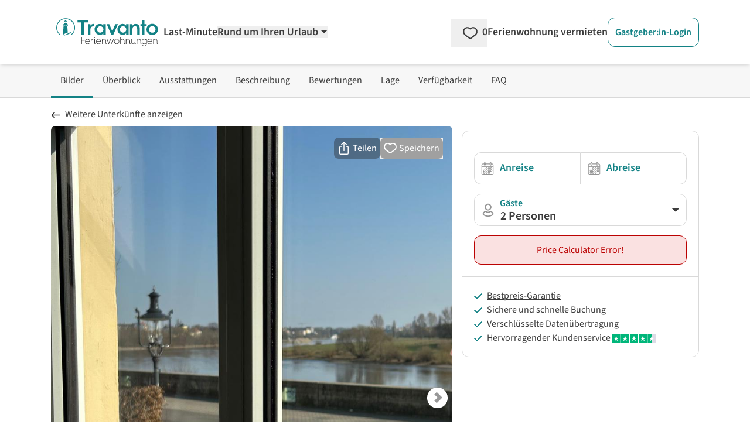

--- FILE ---
content_type: text/html; charset=utf-8
request_url: https://www.google.com/recaptcha/api2/aframe
body_size: 265
content:
<!DOCTYPE HTML><html><head><meta http-equiv="content-type" content="text/html; charset=UTF-8"></head><body><script nonce="L064NHxooxYoFAm9ciHdmA">/** Anti-fraud and anti-abuse applications only. See google.com/recaptcha */ try{var clients={'sodar':'https://pagead2.googlesyndication.com/pagead/sodar?'};window.addEventListener("message",function(a){try{if(a.source===window.parent){var b=JSON.parse(a.data);var c=clients[b['id']];if(c){var d=document.createElement('img');d.src=c+b['params']+'&rc='+(localStorage.getItem("rc::a")?sessionStorage.getItem("rc::b"):"");window.document.body.appendChild(d);sessionStorage.setItem("rc::e",parseInt(sessionStorage.getItem("rc::e")||0)+1);localStorage.setItem("rc::h",'1769753490025');}}}catch(b){}});window.parent.postMessage("_grecaptcha_ready", "*");}catch(b){}</script></body></html>

--- FILE ---
content_type: application/javascript
request_url: https://www.travanto.de/_nuxt/BOWKXHKd.js
body_size: 1233
content:
import{_ as B}from"./Cvv1PsLh.js";import{d as x,f as s,r as C,N as I,o as n,g as r,h as e,Y as b,k as d,m as $,x as N,Z as z,G as P,aL as K,P as L,K as v}from"./DWQVS3u_.js";import{g as U}from"./DsBU89Ji.js";const D={class:"relative inline-block w-full"},R=["for"],A={key:1,class:"absolute top-0 left-0 py-2 ml-3 h-full flex items-center"},E={key:2,class:"absolute top-0 right-2 py-2 ml-3 h-full flex items-center z-40"},G=["id","type","name","title","value","placeholder","aria-label","autocomplete"],M=["for"],q=x({__name:"UiInput",props:{design:{type:String,default:"normal"},label:{type:String,default:""},labelPosition:{type:String,default:"inside"},accessibilityLabel:{type:String,default:""},id:{type:String,default:U},inputstyle:{type:[String,Array],default:""},bgColour:{type:String,default:"bg-white"},placeholder:{type:String,default:" "},name:{type:String,default:""},type:{type:String,default:"text"},title:{type:String,default:""},modelValue:{type:[String,Number],default:""},error:{type:Boolean,default:!1},autocomplete:{type:Boolean,default:!0},clearButton:{type:Boolean,default:!1}},emits:["update:modelValue"],setup(o,{emit:w}){const l=o,i=s(()=>l.design==="normal"),u=s(()=>l.design==="slim"),m=s(()=>l.design==="xs"),c=s(()=>l.label==="up"),p=s(()=>l.labelPosition==="top"),f=s(()=>l.labelPosition==="inside"),y=w,a=C(l.modelValue),S=({target:t})=>{y("update:modelValue",a.value=t.value)},g=()=>{y("update:modelValue",a.value="")};return I(()=>l.modelValue,t=>{a.value=t}),(t,h)=>{const k=B;return n(),r("div",D,[t.$slots.label&&e(p)?(n(),r("label",{key:0,for:o.id,class:"mb-1 block font-semibold"},[b(t.$slots,"label")],8,R)):d("",!0),t.$slots.icon?(n(),r("span",A,[b(t.$slots,"icon")])):d("",!0),l.clearButton&&e(a)?(n(),r("span",E,[$("span",{type:"button",tabindex:"0",class:"p-1 bg-neutral-50 rounded-lg cursor-pointer aspect-1/1",onClick:g,onKeydown:z(g,["enter"])},[N(k,{src:"/svg/icons/cancel.svg",width:"24",height:"24",alt:"delete",class:"fill-neutral-800 rotate-180"})],32)])):d("",!0),P($("input",{id:o.id,"onUpdate:modelValue":h[0]||(h[0]=V=>L(a)?a.value=V:null),type:o.type,name:o.name,title:o.title,value:e(a),class:v([{"pl-11 pr-6":t.$slots.icon&&!l.clearButton},{"pl-11 pr-11":t.$slots.icon&&l.clearButton},{"px-4":!t.$slots.icon&&!e(m)},{"py-3 h-[51.59px]":e(i)&&!t.$slots.label},{"py-2 ":e(u)&&!t.$slots.label},{"py-1 px-1":e(m)&&!e(p)&&!t.$slots.icon},{"py-3 text-base h-[55px] peer":e(i)&&e(p)&&t.$slots.label},{"py-3 text-base peer":e(u)&&e(p)&&t.$slots.label},{"pt-6 pb-1 text-lg font-semibold h-[55px] peer":e(i)&&e(f)&&t.$slots.label},{"pt-3 pb-1 text-base font-semibold peer":e(u)&&e(f)&&t.$slots.label},{"rounded-xl w-full":!l.inputstyle},{"bg-white":!l.bgColour},{"border-neutral-200":!o.error},{"border-cta-700 bg-cta-50":o.error},"border text-left focus:outline-none focus:border-petrol-500 focus:ring-1 focus:ring-petrol-500 block",l.inputstyle,l.bgColour]),placeholder:l.placeholder,"aria-label":l.accessibilityLabel||l.title||l.name,autocomplete:o.autocomplete?"on":"off",onInput:S},null,42,G),[[K,e(a)]]),t.$slots.label&&e(f)?(n(),r("label",{key:3,for:o.id,class:v([{"absolute -mt-3 ml-4":e(c)},{"absolute text-lg text-petrol-700 font-semibold duration-200 transform -translate-y-3.5 scale-[75%] top-4 z-10 origin-[0] left-11 peer-placeholder-shown:scale-100 peer-placeholder-shown:-translate-y-1 peer-focus:scale-[75%] peer-focus:-translate-y-3.5":e(u)&&!e(c)},{"absolute text-lg text-petrol-700 font-semibold duration-200 transform -translate-y-2.5 scale-[85%] top-4 z-10 origin-[0] left-11 peer-placeholder-shown:scale-100 peer-placeholder-shown:translate-y-0 peer-focus:scale-[85%] peer-focus:-translate-y-2.5":e(i)&&!e(c)},"left-0"])},[b(t.$slots,"label")],10,M)):d("",!0)])}}});export{q as _};


--- FILE ---
content_type: application/javascript
request_url: https://www.travanto.de/_nuxt/DNpWIkKw.js
body_size: 626
content:
import{_ as A}from"./CRZAJD7N.js";import{u as R,d as S,a as U,b as j,w,c as E,r as I,e as L,f as N,o as m,g as $,h as r,i as B,j as D,k as C}from"./DWQVS3u_.js";import{u as O}from"./BAuUn6Ia.js";const q=()=>{const e=R(()=>null,"$MknE1vsIeB");return{setWebsite:(n,a,u)=>{if(!n||!a||!u){e.value=null;return}e.value={name:n,alternateName:a,url:u}},getAssembledObject:()=>e.value?{"@type":"WebSite",name:e.value.name,alternateName:e.value.alternateName,url:e.value.url}:null}},M=S({__name:"[...slug]",async setup(e){var i,_,P,b;let s,l;const n=["ContentPageType","ErrorPageType","FaqPageType","KontaktPageType","LegalPageType","ProductPageType","RedirectPageType","SearchPageType","SitemapPageType","PhotoCreditsPageType"],a=U(),{$backend:u}=j(),{data:o,error:F}=([s,l]=w(()=>u.pages.getPageByUrlPath(encodeURI(a.path),encodeURI(a.fullPath))),s=await s,l(),s),{currentPortal:W}=E(),{links:t}=O(),x=((i=W.value)==null?void 0:i.portal.home.replace("http://","https://"))??"";a.path==="/"&&q().setWebsite((t==null?void 0:t.portal_name)??"",(t==null?void 0:t.portal_domain_name)??"",x);const g=((b=(P=(_=o.value)==null?void 0:_.data)==null?void 0:P.urldata)==null?void 0:b.pagetype)??"",y=I(n.includes(g)?g:"");return L(N(()=>{var c,d,p;return(p=(d=(c=o.value)==null?void 0:c.data)==null?void 0:d.urldata)==null?void 0:p.head})),(c,d)=>{var f,h,T,v,k;const p=A;return m(),$("div",null,[r(y)!==""?(m(),B(D(r(y)),{key:0,pagedata:(f=r(o))==null?void 0:f.data},null,8,["pagedata"])):C("",!0),(v=(T=(h=r(o))==null?void 0:h.data)==null?void 0:T.breadcrumbs)!=null&&v.length?(m(),B(p,{key:1,pagedata:(k=r(o))==null?void 0:k.data},null,8,["pagedata"])):C("",!0)])}}});export{M as default};


--- FILE ---
content_type: application/javascript
request_url: https://www.travanto.de/_nuxt/AqQh0WAU.js
body_size: 53
content:
import{_ as t}from"./DlAUqK2U.js";import{o,g as s,Y as r}from"./DWQVS3u_.js";const c={},n={class:"text-base lg:text-lg"};function a(e,_){return o(),s("div",n,[r(e.$slots,"default")])}const i=t(c,[["render",a]]);export{i as U};


--- FILE ---
content_type: application/javascript
request_url: https://www.travanto.de/_nuxt/DxI4xd2o.js
body_size: 971
content:
import{_ as S}from"./D_lyqJwj.js";import{_ as v}from"./Bbw5z107.js";import{_ as F}from"./BOWKXHKd.js";import{_ as V}from"./zrqlHONn.js";import{v as C,r as E,o as t,g as x,h as e,i as d,y as l,x as u,k as o,m as _,n as p,t as f,K as I,O as U,p as $,b as R}from"./DWQVS3u_.js";const j=_("a",{name:"contact_error_success"},null,-1),A={class:"font-bold"},D={key:0},T={key:1},q=$('<div class="h-[1px] opacity-0 overflow-hidden"><input name="nein" title="nein" type="hidden"><input name="Realname" title="Realname" aria-label="Realname" type="text" placeholder=""><input name="ja" aria-label="ja" style="display:none;" type="text" placeholder=""><input name="source" type="hidden" value="footer"></div>',1),P={__name:"SharedNewsletterForm",props:{error:{type:Boolean,default:!1},errorEmptyInput:{type:Boolean,default:!1},success:{type:Boolean,default:!1},layoutBreak:{type:Boolean,default:!0}},setup(r){const y=r,n=C("SharedNewsletterForm").translate,i=E();async function b(h){var m;const c=h.target.closest("form"),s=new FormData(c),{$backend:a}=R();i.value=await a.newsletterEntries.createNewsletterEntryFromClient(s),(m=document.querySelector('a[name="contact_error_success"]'))==null||m.scrollIntoView()}return(h,c)=>{var k,w;const s=S,a=v,m=F,g=V;return t(),x("form",{onSubmit:c[0]||(c[0]=U(()=>{},["prevent"]))},[j,((k=e(i))==null?void 0:k.status)==="success"?(t(),d(a,{key:0,design:"success",class:"text-left mb-5"},{default:l(()=>[u(s,{domain:"SharedNewsletterForm",name:"success"})]),_:1})):o("",!0),((w=e(i))==null?void 0:w.status)==="error"?(t(),d(a,{key:1,design:"error",class:"text-left mb-5"},{default:l(()=>{var B,N;return[_("div",A,[u(s,{domain:"SharedNewsletterForm",name:"error"})]),_("ul",null,[((B=e(i))==null?void 0:B.fields.email.status)==="error"?(t(),x("li",D,[u(s,{domain:"SharedNewsletterForm",name:"error_email"})])):o("",!0),((N=e(i))==null?void 0:N.fields.email_exists.status)==="error"?(t(),x("li",T,[u(s,{domain:"SharedNewsletterForm",name:"error_email_exists"})])):o("",!0)])]}),_:1})):o("",!0),q,_("div",{class:I([{"sm:flex":r.layoutBreak},{flex:!r.layoutBreak},"gap-y-2"])},[u(m,{name:"email",title:e(n)("input_title"),inputstyle:[{"rounded-r-none rounded-l-xl text-left w-full":!r.layoutBreak},{"rounded-r-xl sm:rounded-r-none rounded-l-xl text-center sm:text-left w-full":r.layoutBreak},"text-neutral-900"],style:{position:"inherit"},placeholder:e(n)("placeholder")},null,8,["title","inputstyle","placeholder"]),u(g,{color:"petrol",buttonstyle:[{"rounded-l-none rounded-r-xl w-auto":!r.layoutBreak},{"sm:rounded-l-none rounded-r-xl rounded-l-xl w-full sm:w-auto":r.layoutBreak}],buttonpadding:"px-6 md:px-10 py-3",onClick:b},{default:l(()=>[p(f(e(n)("button")),1)]),_:1},8,["buttonstyle"])],2),y.error?(t(),d(a,{key:2,design:"error"},{default:l(()=>[p(f(e(n)("error")),1)]),_:1})):o("",!0),y.errorEmptyInput?(t(),d(a,{key:3,design:"info"},{default:l(()=>[p(f(e(n)("error_empty_input")),1)]),_:1})):o("",!0),y.success?(t(),d(a,{key:4,design:"success"},{default:l(()=>[p(f(e(n)("success")),1)]),_:1})):o("",!0)],32)}}};export{P as _};
